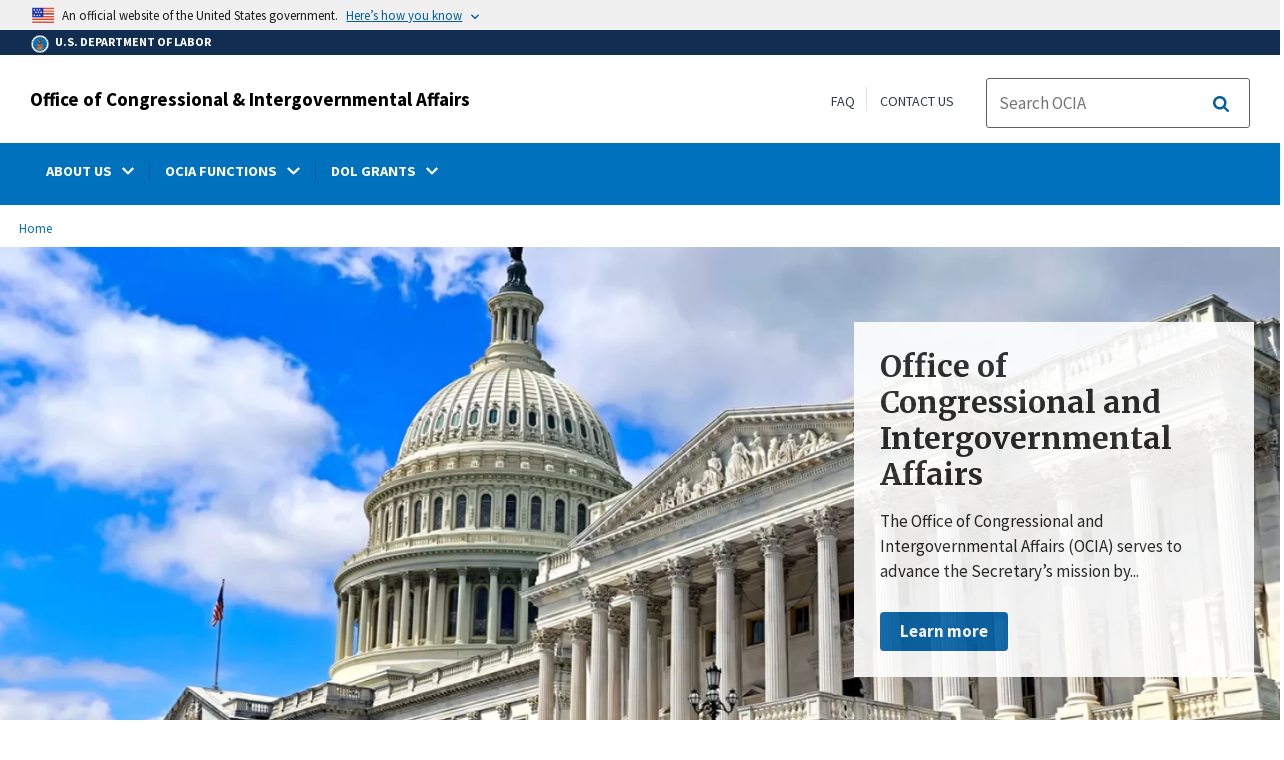

--- FILE ---
content_type: text/html; charset=UTF-8
request_url: https://www.dol.gov/agencies/ocia
body_size: 13688
content:
<!DOCTYPE html>
<html lang="en" dir="ltr" prefix="content: http://purl.org/rss/1.0/modules/content/  dc: http://purl.org/dc/terms/  foaf: http://xmlns.com/foaf/0.1/  og: http://ogp.me/ns#  rdfs: http://www.w3.org/2000/01/rdf-schema#  schema: http://schema.org/  sioc: http://rdfs.org/sioc/ns#  sioct: http://rdfs.org/sioc/types#  skos: http://www.w3.org/2004/02/skos/core#  xsd: http://www.w3.org/2001/XMLSchema# ">
  <head>
    <meta charset="utf-8" />
<link rel="canonical" href="https://www.dol.gov/agencies/ocia" />
<meta property="og:site_name" content="DOL" />
<meta property="og:type" content="website" />
<meta property="og:url" content="https://www.dol.gov/agencies/ocia" />
<meta property="og:title" content="OCIA" />
<meta property="og:description" content="Please enter your email address to receive DOL&#039;s Tribal Affairs newsletter.  " />
<meta property="og:image" content="https://www.dol.gov/sites/dolgov/files/OPA/twitter-cards/HomepageTwittercardOmbre.png" />
<meta property="og:image:url" content="https://www.dol.gov/sites/dolgov/files/OPA/twitter-cards/HomepageTwittercardOmbre.png" />
<meta property="og:image:secure_url" content="https://www.dol.gov/sites/dolgov/files/OPA/twitter-cards/HomepageTwittercardOmbre.png" />
<meta name="twitter:card" content="summary_large_image" />
<meta name="twitter:site" content="@USDOL" />
<meta name="twitter:description" content="Please enter your email address to receive DOL&#039;s Tribal Affairs newsletter.  " />
<meta name="twitter:title" content="OCIA" />
<meta name="twitter:image" content="https://www.dol.gov/sites/dolgov/files/OPA/twitter-cards/HomepageTwittercardOmbre.png" />
<meta name="Generator" content="Drupal 10 (https://www.drupal.org)" />
<meta name="MobileOptimized" content="width" />
<meta name="HandheldFriendly" content="true" />
<meta name="viewport" content="width=device-width, initial-scale=1.0" />
<link rel="icon" href="/themes/opa_theme/favicon.ico" type="image/vnd.microsoft.icon" />

    <title>OCIA | U.S. Department of Labor</title>
    <link rel="stylesheet" media="all" href="/sites/dolgov/files/css/css_5_NO1LdOq0HmHKbHnf3naONZpLB6aIf17kAdmFnoer4.css?delta=0&amp;language=en&amp;theme=opa_theme&amp;include=[base64]" />
<link rel="stylesheet" media="all" href="/sites/dolgov/files/css/css_ruLNVNcZqL4uIcynI_aIxcPa3bbiAVGvUc7BxCDyK7A.css?delta=1&amp;language=en&amp;theme=opa_theme&amp;include=[base64]" />

    <script src="https://script.crazyegg.com/pages/scripts/0074/6572.js" async></script>
<script src="/libraries/fontawesome/js/all.min.js?v=6.4.0" defer></script>
<script src="/libraries/fontawesome/js/v4-shims.min.js?v=6.4.0" defer></script>
<script src="/modules/custom/gtm_helper/js/dataLayer.js?t3igb3" defer></script>
<script src="/modules/custom/gtm_helper/js/bah_dol_header.js?t3igb3" defer></script>
<script src="/modules/custom/gtm_helper/js/opa_dol.js?t3igb3" defer></script>

  
                              <script>!function(a){var e="https://s.go-mpulse.net/boomerang/",t="addEventListener";if("False"=="True")a.BOOMR_config=a.BOOMR_config||{},a.BOOMR_config.PageParams=a.BOOMR_config.PageParams||{},a.BOOMR_config.PageParams.pci=!0,e="https://s2.go-mpulse.net/boomerang/";if(window.BOOMR_API_key="E68AF-EQ2CX-6PS4U-GPXGV-5A3RP",function(){function n(e){a.BOOMR_onload=e&&e.timeStamp||(new Date).getTime()}if(!a.BOOMR||!a.BOOMR.version&&!a.BOOMR.snippetExecuted){a.BOOMR=a.BOOMR||{},a.BOOMR.snippetExecuted=!0;var i,_,o,r=document.createElement("iframe");if(a[t])a[t]("load",n,!1);else if(a.attachEvent)a.attachEvent("onload",n);r.src="javascript:void(0)",r.title="",r.role="presentation",(r.frameElement||r).style.cssText="width:0;height:0;border:0;display:none;",o=document.getElementsByTagName("script")[0],o.parentNode.insertBefore(r,o);try{_=r.contentWindow.document}catch(O){i=document.domain,r.src="javascript:var d=document.open();d.domain='"+i+"';void(0);",_=r.contentWindow.document}_.open()._l=function(){var a=this.createElement("script");if(i)this.domain=i;a.id="boomr-if-as",a.src=e+"E68AF-EQ2CX-6PS4U-GPXGV-5A3RP",BOOMR_lstart=(new Date).getTime(),this.body.appendChild(a)},_.write("<bo"+'dy onload="document._l();">'),_.close()}}(),"".length>0)if(a&&"performance"in a&&a.performance&&"function"==typeof a.performance.setResourceTimingBufferSize)a.performance.setResourceTimingBufferSize();!function(){if(BOOMR=a.BOOMR||{},BOOMR.plugins=BOOMR.plugins||{},!BOOMR.plugins.AK){var e=""=="true"?1:0,t="",n="aojclwqxhw45g2lr7pla-f-75bcf93ce-clientnsv4-s.akamaihd.net",i="false"=="true"?2:1,_={"ak.v":"39","ak.cp":"84449","ak.ai":parseInt("273312",10),"ak.ol":"0","ak.cr":10,"ak.ipv":4,"ak.proto":"h2","ak.rid":"11b6e6cb","ak.r":47376,"ak.a2":e,"ak.m":"dsca","ak.n":"essl","ak.bpcip":"3.146.37.0","ak.cport":35568,"ak.gh":"23.200.85.109","ak.quicv":"","ak.tlsv":"tls1.3","ak.0rtt":"","ak.0rtt.ed":"","ak.csrc":"-","ak.acc":"","ak.t":"1769077718","ak.ak":"hOBiQwZUYzCg5VSAfCLimQ==3Hy5ricjhXi46PX9geHsuZ05+WJfpFEKAZaeFWRvXGbASXsd4EWoWWcUzOTvwDfSALyyUwSl6wKVn1O4SaMPurAWubQ/5xDq/70GV+ed31B1RaeuIZg9SUB8sQ7zf25ks69J7Qiu5bAwDMpzDVlslvLxr0qGjgpUuGihsedOZ/zJf6V4eRkgXCLjEfWXJwxfs1iLqsVrLm0G3Pv/VdN0zfzQRMRCC3L/[base64]","ak.pv":"421","ak.dpoabenc":"","ak.tf":i};if(""!==t)_["ak.ruds"]=t;var o={i:!1,av:function(e){var t="http.initiator";if(e&&(!e[t]||"spa_hard"===e[t]))_["ak.feo"]=void 0!==a.aFeoApplied?1:0,BOOMR.addVar(_)},rv:function(){var a=["ak.bpcip","ak.cport","ak.cr","ak.csrc","ak.gh","ak.ipv","ak.m","ak.n","ak.ol","ak.proto","ak.quicv","ak.tlsv","ak.0rtt","ak.0rtt.ed","ak.r","ak.acc","ak.t","ak.tf"];BOOMR.removeVar(a)}};BOOMR.plugins.AK={akVars:_,akDNSPreFetchDomain:n,init:function(){if(!o.i){var a=BOOMR.subscribe;a("before_beacon",o.av,null,null),a("onbeacon",o.rv,null,null),o.i=!0}return this},is_complete:function(){return!0}}}}()}(window);</script></head>
  <body class="layout-one-sidebar layout-sidebar-first path-node page-node-type-agency-pages">
        <a class="usa-skipnav visually-hidden focusable" href="#main-content" id="skip-nav">
      Skip to main content
    </a>
    
      <div class="dialog-off-canvas-main-canvas" data-off-canvas-main-canvas>
    <div class="layout-container inner-page">
            
<div class="agency-header">
    <header class="header cf usa-header usa-header-extended cd-main-header" role="banner">

        <div class="usa-banner">
      <div class="usa-accordion">
        <header class="usa-banner__header" aria-label="Official United States Government Website Disclaimer">
            <div class="usa-banner__inner">
                <div class="grid-col-auto">
                    <img class="usa-banner__header-flag" src="/themes/opa_theme/img/flag-favicon-57.png" alt="U.S. flag">
                </div>
                <div class="grid-col-fill tablet:grid-col-auto">
                  <p>An official website of the United States government.</p>
                  <p class="usa-banner__header-action" aria-hidden="true">Here’s how you know</p>
                </div>

                <button class="usa-accordion__button usa-banner__button" aria-expanded="false" aria-controls="gov-banner"
                title="Click to expand">
                    <span class="usa-banner__button-text">Here’s how you know</span>
                </button>

            </div>
        </header>
        <div class="usa-banner__content usa-accordion__content" id="gov-banner" hidden>
            <div class="grid-row grid-gap-lg">
                <div class="usa-banner__guidance tablet:grid-col-6">
                    <img class="usa-banner__icon usa-media-block__img" src="/themes/opa_theme/img/icon-dot-gov.svg" alt="Dot gov">
                    <div class="usa-media-block__body">
                        <p>
                            <strong>The .gov means it’s official.</strong>
                            <br> Federal government websites often end in .gov or .mil. Before sharing sensitive information, make sure you’re on a federal government site.
                        </p>
                    </div>
                </div>
                <div class="usa-banner__guidance tablet:grid-col-6">
                    <img class="usa-banner__icon usa-media-block__img" src="/themes/opa_theme/img/icon-https.svg" alt="Https">
                    <div class="usa-media-block__body">
                        <p>
                            <strong>The site is secure.</strong>
                            <br> The <strong>https://</strong> ensures that you are connecting to the official website and that any information you provide is encrypted and transmitted securely.
                        </p>
                    </div>
                </div>
            </div>
        </div>
    </div>
  </div>



        <div id="top-agency-name" class="banner-second container d-flex align-items-center">
    <div class="agency-container agency-container--small d-flex align-items-center container">
        <div class="agency" tabindex="-1">
            <a href="/">
                <div class="d-flex align-items-center dol-logo-area--small">
                    <div class="DOL-header-logo">
                        <img src="/themes/opa_theme/img/Agency_DOL_Logo_dark.svg" alt="United States Department of Labor" title="Home"/>
                    </div>
                    <span>U.S. Department of Labor</span>
                </div>
            </a>
        </div>

    </div>
</div>

        <div class="container d-flex align-items-center agency-name">
                            <span>
                    <a href="/agencies/ocia" title="Office of Congressional &amp; Intergovernmental Affairs">
                        Office of Congressional &amp; Intergovernmental Affairs
                    </a>
                </span>
                        <div class="header-right-container">
              <div class="secondarylinks-container">
                  <div class="align-items-center d-flex">
                      <div class="secondary-links d-flex">
                                                  <div id="block-block-content-08e69fe7-971f-44a5-b9f6-4ad4efb4f0bb">
  
    
      

            <div class="field field--name-field-secondary-menu-links field--type-link field--label-hidden clearfix">
                            <span><a href="/general/faq">FAQ</a></span>
                            <span><a href="/general/contact">Contact Us</a></span>
                    </div>
    
  </div>


                                              </div>

                      


                       <ul class="cd-header-buttons">
                           <li>
                               <div class="dol-menu-button">
                                   <button class="usa-menu-btn dol-menu-button usa-button-primary">Menu</button>
                               </div>

                           </li>
                       </ul>
                  </div>
              </div>
              <div class="searchbox-container nav-hide-on-mobile">
                <div id="block-searchblockdesktopviewport">
  
    
                  <div id="search-placeholder-large" class="form">
             <div class="input-group">
                <form accept-charset="UTF-8" action="//search.usa.gov/search/docs" id="search_form_large" method="get" class="searchbox d-flex usa-search usa-search--small">
                  <div role="search">
                    <div style="margin:0;padding:0;display:inline;"><input name="utf8" type="hidden" value="&#x2713;" /></div>
                    <label for="query_large" class="sr-only">Search</label>
                    <input id="affiliate_large" name="affiliate" type="hidden" value= "www.dol.gov"/>
                    <input class="searchbox-input mag-glass usa-input" id="query_large" name="query" aria-label="search" type="text" name="query" autocomplete="off" placeholder="Search OCIA" tabindex="0" />  <input type="hidden" id="field-dol-search-collections-id-large" name="dc" value="4946">
                     <span class="input-group-btn">
                      <button type="submit" title="Click to Search" class="search-button"></button>
                     </span>
                  </div>
                </form>
              </div>
           </div>
  </div>

              </div>
            </div>
        </div>
        <div id="header-content">
                 
                                        <span class="visually-hidden"> submenu</span>
          <div class="agency-nav-container" id="dol-primary-menu">
            <div class="container">
              <ul block="block-menu-block-ocia" class="clearfix agency-submenu sub-nav-group cd-primary-nav is-fixed main-primary-menu inner-menu ocia-menu" id="cd-primary-nav-secondary-desktop">
                                                                                                                    <li class="has-children" aria-haspopup="false">
                                                    <a href=""><span class="menu-border-wrapper"><span class="menutitle">ABOUT US</span><span class="menuarrow"><p class="backtext">Back</p><i class="fas fa-chevron-down"></i></span></span></a>
                                                                            <ul class="cd-secondary-nav is-hidden">
                                      <li class="has-children">
              <ul class="main-primary-menu inner-agency-ul">
                                                                                                    <li class="has-children" aria-haspopup="false">
                                                    <span><a href="/agencies/ocia/about" data-drupal-link-system-path="node/150189">About Us</a></span>
                                                                            <div class="unorder-flex">
                                                                                                          <ul class="batch-wrapper">
                    <li  class="batch-column-1">
                                                                    <a href="/agencies/ocia/leadership"><span class="menu-border-wrapper">Leadership</span></a>
                                      </li>
                                                                                              <li  class="batch-column-1">
                                                                    <a href="/agencies/ocia/contact"><span class="menu-border-wrapper">Contact Us</span></a>
                                      </li>
                                                                                              <li  class="batch-column-1">
                                                                    <a href="/agencies/ocia/foia"><span class="menu-border-wrapper">FOIA</span></a>
                                      </li>
                        </ul>
                                                                      </div>
                      
                          </li>
                                                                                                </li>
          </ul>
                                    </ul>
                      
                          </li>
                                                                                                        <li class="has-children" aria-haspopup="false">
                                                    <a href="/agencies/ocia/functions"><span class="menu-border-wrapper"><span class="menutitle">OCIA FUNCTIONS</span><span class="menuarrow"><p class="backtext">Back</p><i class="fas fa-chevron-down"></i></span></span></a>
                                                                            <ul class="cd-secondary-nav is-hidden">
                                      <li class="has-children">
              <ul class="main-primary-menu inner-agency-ul">
                                                                                                    <li class="has-children" aria-haspopup="false">
                                                    <span><a href="/agencies/ocia/functions" data-drupal-link-system-path="node/150210">OCIA Functions</a></span>
                                                                            <div class="unorder-flex">
                                                                                                          <ul class="batch-wrapper">
                    <li  class="batch-column-1">
                                                                    <a href="/agencies/ocia/casework"><span class="menu-border-wrapper">Congressional Casework</span></a>
                                      </li>
                                                                                              <li  class="batch-column-1">
                                                                    <a href="/agencies/ocia/intergovernmental-affairs"><span class="menu-border-wrapper">Intergovernmental Affairs</span></a>
                                      </li>
                        </ul>
                                                                      </div>
                      
                          </li>
                                                                                                </li>
          </ul>
                                    </ul>
                      
                          </li>
                                                                                                        <li class="has-children" aria-haspopup="false">
                                                    <a href="/grants"><span class="menu-border-wrapper"><span class="menutitle">DOL GRANTS</span><span class="menuarrow"><p class="backtext">Back</p><i class="fas fa-chevron-down"></i></span></span></a>
                                                                            <ul class="cd-secondary-nav is-hidden">
                                      <li class="has-children">
              <ul class="main-primary-menu inner-agency-ul">
                                                                                          <ul class="batch-wrapper">
                    <li  class="batch-column-1">
                                                                    <a href="/grants"><span class="menu-border-wrapper">DOL Grants</span></a>
                                      </li>
                                                                                                </li>
          </ul>
                                    </ul>
                      
                          </li>
                                                                      </ul>
                          <div class="nav-show-on-mobile outer-search-container">
            <div id="block-searchbox-2">
  
    
      

                        <div class="field field--name-body field--type-text-with-summary field--label-hidden clearfix">
            <div id="search-placeholder" class="form">
            <div class="input-group">
            <form accept-charset="UTF-8" action="//search.usa.gov/search/docs" id="search_form" method="get" class="searchbox d-flex usa-search usa-search--small">
                <div role="search">
                    <div style="margin:0;padding:0;display:inline;"><input name="utf8" type="hidden" value="✓"></div>
                    <label for="query" class="sr-only">Search</label>
                    <input id="affiliate" name="affiliate" type="hidden" value="www.dol.gov">
                    <input class="searchbox-input mag-glass usa-input" id="query" aria-label="search" type="text" name="query" autocomplete="off" placeholder="Search OCIA" tabindex="0">
                    <input type="hidden" id="field-dol-search-collections-id" name="dc" value="4946">
                    <span class="input-group-btn">
                    <button type="submit" title="Click to Search" class="usa-button search-button">
                        <!--i class="fa fa-2x fa-search"></i-->
                    <!--div class="visually-hidden">Search</div-->
                    </button>
                    </span>
                </div>
            </form>
            </div>
            </div></div>
            
  </div>

          </div>
              

  


        </div>
    </header>
</div>
            <div class="pre-content">
            <div id="block-maintenancebannerblock">
  
    
      
  </div>
<div id="block-opa-theme-breadcrumbs">
  
    
      	<div id="breadcrumbs-container" class="container">
		<nav role="navigation" aria-labelledby="system-breadcrumb">
			<span id="system-breadcrumb" class="visually-hidden">Breadcrumb</span>
			<ul class="breadcrumbs usa-breadcrumb__list">
									<li>
													<a href="/" class="usa-breadcrumb__link">Home</a>
											</li>
							</ul>
		</nav>
	</div>
	
  </div>

<div id="block-pagetitle-2">
  
    
                <div class="usa-hero dol-hero">
        <div class="usa-grid" style="background:url('/sites/dolgov/files/OCIA/OCIA-CapHero-1620x600.png');background-repeat:no-repeat;">
          <div class="container grid-container">
            <div class="usa-hero__callout dol-hero-callout dol-section-light flex-align--right">
              <h1 class="usa-hero__heading">Office of Congressional and Intergovernmental Affairs</h1>
            <div class="hero-text">The Office of Congressional and Intergovernmental Affairs (OCIA) serves to advance the Secretary’s mission by...</div>
              <a class="usa-button button-transition" href="/agencies/ocia/about">Learn more</a>
            </div>
          </div>
        </div>
      </div>
          </div>
<div data-drupal-messages-fallback class="hidden"></div>
<div id="block-gtmpixeldolbahcontainer">
  
    
      <noscript aria-hidden="true">
  <iframe src="https://www.googletagmanager.com/ns.html?id=GTM-5VM7ZD" height="0" width="0" style="display:none;visibility:hidden"></iframe>
</noscript><!-- End Google Tag Manager (noscript) -->
  </div>


        </div>
                            <main role="main" class="cd-main-content ocia-content">
                    <div id="page-title-area">
            <div id="block-footercss">
  
    
      

                        <div class="field field--name-body field--type-text-with-summary field--label-hidden clearfix"><p>
<style type="text/css">.manual-search-block #edit-actions--2 {order:2;}
#block-googletagmanagerheader .field { padding-bottom:0 !important; }
#block-googletagmanagerfooter .field { padding-bottom:0 !important; }
#views-exposed-form-manual-cloud-search-manual-cloud-search-results .form-actions{display:block;flex:1;} #tfa-entry-form .form-actions {justify-content:flex-start;} #node-agency-pages-layout-builder-form .form-actions {display:block;} #tfa-entry-form input {height:55px;}
.dol-alert-status-error .alert-status-container {display:inline;font-size:1.4em;color:#e31c3d;}
div#block-eoguidanceviewheader .dol-alerts p {padding: 0;margin: 0;}
.agency-blurb-container .agency_blurb.background--light { padding: 0; }
.h1 {font-family:'Merriweather';font-weight:700;}
p.usa-alert__text {margin-bottom:0!important;}
.manual-search ul.usa-list li {max-width:100%;}
.usa-footer .container {max-width:1440px!important;}
.usa-footer .grid-container {padding-left: 30px!important;}
@media (max-width: 992px){.usa-js-mobile-nav--active, .usa-mobile_nav-active {overflow: auto!important;}}
@media only screen and (min-width: 0px){.agency-nav-container.nav-is-open {overflow-y: unset!important;}}
.table thead th {background-color:#f1f1f1;color:#222;}
.manual-search ul.usa-list li {max-width:100%;}
ol{list-style-type: decimal;}
.cd-main-content p, blockquote {margin-bottom:1em;}
.paragraph--type--html-table .ts-cell-content {max-width: 100%;}
</style>
</p>
</div>
            
  </div>


            
        </div>
                    <aside class="layout-sidebar-first show_left_sidebar left-sidebar" role="complementary">
                

            </aside>
        
        <div id="main-content"></div>

        <div class="layout-content">
            <div id="block-opa-theme-content">
  
    
      

    
<article data-history-node-id="170653" about="/agencies/ocia" class="agency_homepage">
    <div>
          <div class="layout layout--twocol-section layout--twocol-section--67-33">

          <div  class="layout__region layout__region--first">
        <div class="views-element-container">
  
      <h2>Featured Stories</h2>
    
      <div><div class="js-view-dom-id-5e85edb9710ef286366a061878410cf494ebb1767f26fefb366ea9a0faf27bff">
  
  
  

  
  
  

  <div class="js-view-dom-id-ac04c52f3d8e87313f1917117c02c0eac3edc98f113b6bdedf1e53ff4edb03d8">
  
  
  

  
  
  

  

    <div class="featured-stories-grid-row grid-row grid-gap">
                    <div class="fs-container"><div class="views-field views-field-field-featured-stories-bundle"><div class="field-content">
  <div class="paragraph paragraph--type--featured-story-bundle paragraph--view-mode--default story-layout-6">
          

            <div class="field field--name-field-featured-stories-paragraph field--type-entity-reference field--label-hidden clearfix grid-row grid-gap">
                            <div>    <a href="/agencies/ocia/casework">
    <div class="single-featured-story margin-bottom-4">
        <div class="featured-story-image">
            

                        <div class="field field--name-field-image field--type-image field--label-hidden clearfix">  <img loading="lazy" src="/sites/dolgov/files/styles/featured_image/public/OCIA/OCIA-FPB-500x345.png?itok=D7qYXVVf" width="450" height="295" alt="Congressional Casework" typeof="foaf:Image" />


</div>
            
        </div>
        <div class="featured-story-text">
            <h3>

                        <div class="field field--name-field-teaser-title field--type-string field--label-hidden clearfix">Congressional Casework</div>
            </h3>
            <p></p>
        </div>
    </div>
</a>
</div>
                            <div>    <a href="/agencies/ocia/intergovernmental-affairs">
    <div class="single-featured-story margin-bottom-4">
        <div class="featured-story-image">
            

                        <div class="field field--name-field-image field--type-image field--label-hidden clearfix">  <img loading="lazy" src="/sites/dolgov/files/styles/featured_image/public/OCIA/OCIA-Map-500x345.png?itok=351kvC0d" width="450" height="295" alt="Intergovernmental Affairs" typeof="foaf:Image" />


</div>
            
        </div>
        <div class="featured-story-text">
            <h3>

                        <div class="field field--name-field-teaser-title field--type-string field--label-hidden clearfix">Intergovernmental Affairs</div>
            </h3>
            <p></p>
        </div>
    </div>
</a>
</div>
                            <div>    <a href="/grants">
    <div class="single-featured-story margin-bottom-4">
        <div class="featured-story-image">
            

                        <div class="field field--name-field-image field--type-image field--label-hidden clearfix">  <img loading="lazy" src="/sites/dolgov/files/styles/featured_image/public/OCIA/OCIA-Grants-500x345.png?itok=MLyFcYIW" width="450" height="295" alt="Grants" typeof="foaf:Image" />


</div>
            
        </div>
        <div class="featured-story-text">
            <h3>

                        <div class="field field--name-field-teaser-title field--type-string field--label-hidden clearfix">DOL Grants</div>
            </h3>
            <p></p>
        </div>
    </div>
</a>
</div>
                    </div>
    
      </div>
</div></div></div>
            </div>

    

  
  

  
  
</div>

    

  
  

  
  
</div>
</div>

  </div>

      </div>
    
          <div  class="layout__region layout__region--second">
        <div class="views-element-container">
  
      <h2>Quick Links</h2>
    
      <div><div class="js-view-dom-id-21358117050748d4db50799be7b4b0ef7696067e7362d4c5b7fbcd8f3fd14e0d">
  
  
  

  
  
  

  <div class="js-view-dom-id-f278f336da56ae13cf22a6abce77ac605fcb015651950971bc6c44afbc09f05c">
  
  
  

  
  
  

    <div><div class="views-field views-field-field-quick-links-bundle"><div class="field-content">  <div class="paragraph paragraph--type--agency-pages-quick-links paragraph--view-mode--default onecol">
          

            <div class="field field--name-field-quick-links field--type-link field--label-hidden clearfix">
                            <div><a href="/agencies/ocia/about">About us</a></div>
                            <div><a href="/agencies/ocia/functions">OCIA Functions</a></div>
                            <div><a href="/agencies/ocia/leadership">Leadership</a></div>
                            <div><a href="/agencies/ocia/casework">Congressional Casework</a></div>
                            <div><a href="/agencies/ocia/contact">Contact Us</a></div>
                            <div><a href="/agencies/ocia/foia">FOIA</a></div>
                    </div>
    
      </div>
</div></div></div>

    

  
  

  
  
</div>

    

  
  

  
  
</div>
</div>

  </div>
<div class="views-element-container">
  
      <h2>Get Email Updates</h2>
    
      <div><div class="js-view-dom-id-9e0f04fff5334b9c478f8fb7705d2e1936437c899b34d66a7d5dd5434ffd1820">
  
  
  

  
  
  

  <div class="js-view-dom-id-adb2a442b99f79eb4d73f7620d7369954046a3227f8bf70b3bf4a2c83bf13cef">
  
  
  

  
  
  

    <div><div class="views-field views-field-field-modular-blurb"><div class="field-content">                                      <div class="agency-blurb-container" style="border: 0">
                                          <div class="paragraph agency_blurb paragraph--type--modular-blurb paragraph--view-mode--default background--light">
                                

                        <div class="field field--name-field-body-text field--type-text-long field--label-hidden clearfix agency_blurb-text"><p>Please enter your email address to receive DOL's Tribal Affairs newsletter.</p><form action="https://public.govdelivery.com/accounts/USDOL/subscribers/qualify"><p><input alt="topic_id" name="topic_id" type="hidden" value="USDOL_1458"> <input name="email" size="30" title="email" type="text" width="30"><input class="form_button" name="commit" type="submit" value="Subscribe">&nbsp;</p></form></div>
            
                    </div>
                      </div>
  </div></div></div>

    

  
  

  
  
</div>

    

  
  

  
  
</div>
</div>

  </div>

      </div>
    
  </div>

    </div>
</article>

  </div>



                    </div>
    </main>

<footer class="ocia-footer usa-footer usa-footer--big" role="contentinfo">
       <div class="usa-footer__return-to-top container">
        <a href="#" class="footer-scroll-to-top"><span>Scroll to Top</span> <i class="fa fa-arrow-circle-o-up" aria-hidden="true"></i></a>
      </div>

      <section class="dol-footer-nav">
          <div>
        

    <div class="panel">
                  <ul block="block-menu-block-ocia-footer-menu" class="clearfix dol-footer-nav-menu container">
                    <li>
          <a href="/agencies/ocia/about" class="dol-footer-nav-link" data-drupal-link-system-path="node/150189">About Us</a>
                  </li>
              <li>
          <a href="/agencies/ocia/functions" class="dol-footer-nav-link" data-drupal-link-system-path="node/150210">OCIA Functions</a>
                  </li>
              <li>
          <a href="/grants" class="dol-footer-nav-link" data-drupal-link-system-path="node/150596">DOL Grants</a>
                  </li>
            </ul>
      </div>






  </div>

      </section>

      <div class="dol-footer-primary usa-footer__primary-section">
        <div class="grid-container container dol-footer__full-menu">
            <div class="width-inner-padding grid-row grid-gap">


              <div class="footer-address">
                <div class="grid-row">

                  <div class="dol-footer-seal">
                    <div class="dol-seal">
                      <a href="/" title="Home">
                        <img src="/themes/opa_theme/img/DOL-MasterLogo_BLUE.svg" alt="United States Department of Labor" />
                      </a>
                    </div>
                                                 <div class="footer-seal-block">
                                                      <div id="block-block-content-b09e0a49-ed92-4708-bc69-8274ebb7ef2e">
  
    
  
  <div class="footer-seal-block">
    <div class="contact-block">
      <span> 
            <div style="font-weight:bold; margin-bottom:1em">Office of Congressional and Intergovernmental Affairs</div>
      </span>
        <p class="agency_page-footer">An agency within the U.S. Department of Labor</p>
      

                        <div class="field field--name-field-agency-address field--type-text-with-summary field--label-hidden clearfix"><div class="address"><p class="address-block">200 Constitution Ave NW<br>Room S-2220<br>Washington, DC 20210</p><p><a href="tel:1-866-487-2365" onmousedown="_sendEvent('Telephone Clicks','1-866-487-2365','',0);">1-866-487-2365</a></p></div></div>
            
      
      
    </div>
  </div>
  </div>


                        </div>
                    </div>
                  </div>
                </div>

                                <div class="footer_menu">
                  <nav class="usa-footer__nav footer__nav" aria-label="Footer navigation">
                    <div class="grid-row">

                                        <!-- Begin Footer Second-->

            




<div id="block-dolfootermenu-3" class="footer_menu-block">
    <section  class="usa-footer__primary-content usa-footer__primary-content--collapsible dol-footer__primary-content dol-footer__primary-content--collapsible hidden">

    
                <span class="usa-footer__primary-link">Federal Government<i class="far fa-plus-square"></i></span>
        
              
              
                                <ul region="footer_second" block="block-dolfootermenu-3" class="clearfix usa-list usa-list--unstyled">
                          <li class="usa-footer__secondary-link dol-footer__secondary-link">
            <a href="https://www.whitehouse.gov/" class="usa-footer__secondary-link dol-footer__secondary-link">White House</a>
                      </li>
                  <li class="usa-footer__secondary-link dol-footer__secondary-link">
            <a href="/general/disasterrecovery" class="usa-footer__secondary-link dol-footer__secondary-link" data-drupal-link-system-path="node/150257">Disaster Recovery Assistance</a>
                      </li>
                  <li class="usa-footer__secondary-link dol-footer__secondary-link">
            <a href="https://www.disasterassistance.gov/" class="usa-footer__secondary-link dol-footer__secondary-link">DisasterAssistance.gov</a>
                      </li>
                  <li class="usa-footer__secondary-link dol-footer__secondary-link">
            <a href="https://www.usa.gov/" class="usa-footer__secondary-link dol-footer__secondary-link">USA.gov</a>
                      </li>
                  <li class="usa-footer__secondary-link dol-footer__secondary-link">
            <a href="/agencies/oasam/centers-offices/civil-rights-center/resports/notification-and-federal-employee-antidiscrimination-retaliation-act-of-2002" class="usa-footer__secondary-link dol-footer__secondary-link" data-drupal-link-system-path="node/102913">No Fear Act Data</a>
                      </li>
                  <li class="usa-footer__secondary-link dol-footer__secondary-link">
            <a href="https://osc.gov/" class="usa-footer__secondary-link dol-footer__secondary-link">U.S. Office of Special Counsel</a>
                      </li>
                </ul>
            
  
  
  
    
      </section>
</div>




<div id="block-dolfootermenu-4" class="footer_menu-block">
    <section  class="usa-footer__primary-content usa-footer__primary-content--collapsible dol-footer__primary-content dol-footer__primary-content--collapsible">

    
                <span class="usa-footer__primary-link">Labor Department<i class="far fa-plus-square"></i></span>
        
              
              
                                <ul region="footer_second" block="block-dolfootermenu-4" class="clearfix usa-list usa-list--unstyled">
                          <li class="usa-footer__secondary-link dol-footer__secondary-link">
            <a href="/general/aboutdol" class="usa-footer__secondary-link dol-footer__secondary-link" data-drupal-link-system-path="node/21371">About DOL</a>
                      </li>
                  <li class="usa-footer__secondary-link dol-footer__secondary-link">
            <a href="/guidance" class="usa-footer__secondary-link dol-footer__secondary-link" data-drupal-link-system-path="guidance">Guidance Search</a>
                      </li>
                  <li class="usa-footer__secondary-link dol-footer__secondary-link">
            <a href="/general/topic/spanish-speakingtopic" class="usa-footer__secondary-link dol-footer__secondary-link" data-drupal-link-system-path="node/22242">Español</a>
                      </li>
                  <li class="usa-footer__secondary-link dol-footer__secondary-link">
            <a href="https://www.oig.dol.gov/" class="usa-footer__secondary-link dol-footer__secondary-link">Office of Inspector General</a>
                      </li>
                  <li class="usa-footer__secondary-link dol-footer__secondary-link">
            <a href="/general/siteindex" class="usa-footer__secondary-link dol-footer__secondary-link" data-drupal-link-system-path="node/21659">A to Z Index</a>
                      </li>
                </ul>
            
  
  
  
    
      </section>
</div>





<div id="block-menu-block-dol-footer-menu" class="footer_menu-block">
    <section  class="usa-footer__primary-content usa-footer__primary-content--collapsible dol-footer__primary-content dol-footer__primary-content--collapsible">

    
                <span class="usa-footer__primary-link">About The Site<i class="far fa-plus-square"></i></span>
        
          

                      <ul block="block-menu-block-dol-footer-menu" class="clearfix usa-list usa-list--unstyled">
                    <li class="usa-footer__secondary-link dol-footer__secondary-link">
          <a href="/general/foia" class="usa-footer__secondary-link dol-footer__secondary-link footer-secondary-nav-link" data-drupal-link-system-path="node/164397">Freedom of Information Act</a>
                  </li>
              <li class="usa-footer__secondary-link dol-footer__secondary-link">
          <a href="/general/privacynotice" class="usa-footer__secondary-link dol-footer__secondary-link footer-secondary-nav-link" data-drupal-link-system-path="node/21655">Privacy &amp; Security Statement</a>
                  </li>
              <li class="usa-footer__secondary-link dol-footer__secondary-link">
          <a href="/general/disclaim" class="usa-footer__secondary-link dol-footer__secondary-link footer-secondary-nav-link" data-drupal-link-system-path="node/21620">Disclaimers</a>
                  </li>
              <li class="usa-footer__secondary-link dol-footer__secondary-link">
          <a href="/general/aboutdol/website-policies" class="usa-footer__secondary-link dol-footer__secondary-link footer-secondary-nav-link" data-drupal-link-system-path="node/21570">Important Website Notices</a>
                  </li>
              <li class="usa-footer__secondary-link dol-footer__secondary-link">
          <a href="/general/aboutdol/file-formats" class="usa-footer__secondary-link dol-footer__secondary-link footer-secondary-nav-link" data-drupal-link-system-path="node/21378">Plug-Ins Used on DOL.gov</a>
                  </li>
              <li class="usa-footer__secondary-link dol-footer__secondary-link">
          <a href="/general/aboutdol/accessibility" class="usa-footer__secondary-link dol-footer__secondary-link footer-secondary-nav-link" data-drupal-link-system-path="node/21372">Accessibility Statement</a>
                  </li>
            </ul>
      




      </section>
</div>


      

<!-- End Footer -->

                      
                                        </div>
                  </nav>
                </div>




              </div>
          </div>
      </div>
      <!-- Begin Sub Footer -->
 
<section class="dol-footer-secondary">
  <div class="width">
      <div class="width-inner-padding container">
          <div class="usa-grid-full dol-footer-secondary">
                              <div class="dol-footer-secondary-container">
                  <div id="block-opa-theme-siteimprove">
  
    
      

                        <div class="field field--name-body field--type-text-with-summary field--label-hidden clearfix"><script async src="https://siteimproveanalytics.com/js/siteanalyze_6313124.js"></script></div>
            
  </div>


<div class="usa-width-one-half social-media-block">
  <p>Connect With DOL</p>
  <div class="social-media-icons">
                <a class="social-media-icon-opa" href="https://www.facebook.com/departmentoflabor" title="Facebook for the United States Department of Labor">
              <?xml version="1.0" encoding="utf-8"?>
              <svg alt="Facebook for the United States Department of Labor" aria-hidden="true" data-prefix="fab" data-icon="facebook-f" class="svg-inline--fa fa-facebook-f fa-w-9" role="img" xmlns="http://www.w3.org/2000/svg" viewBox="0 0 264 512" focusable="false"><path fill="currentColor" d="M76.7 512V283H0v-91h76.7v-71.7C76.7 42.4 124.3 0 193.8 0c33.3 0 61.9 2.5 70.2 3.6V85h-48.2c-37.8 0-45.1 18-45.1 44.3V192H256l-11.7 91h-73.6v229"></path></svg>
              <span class="usa-sr-only">Facebook</span>
          </a>
                      <a class="social-media-icon-opa" href="https://twitter.com/USDOL" title="Twitter for the United States Department of Labor">
              <?xml version="1.0" encoding="utf-8"?>
              <svg alt="X for the United States Department of Labor" aria-hidden="true" data-prefix="fab" data-icon="x" class="svg-inline--fa fa-instagram fa-w-14" viewBox="0 0 1200 1227" fill="none" xmlns="http://www.w3.org/2000/svg"><path d="M714.163 519.284L1160.89 0H1055.03L667.137 450.887L357.328 0H0L468.492 681.821L0 1226.37H105.866L515.491 750.218L842.672 1226.37H1200L714.137 519.284H714.163ZM569.165 687.828L521.697 619.934L144.011 79.6944H306.615L611.412 515.685L658.88 583.579L1055.08 1150.3H892.476L569.165 687.854V687.828Z" fill="currentColor"/></svg>
              <span class="usa-sr-only">X</span>
          </a>
                      <a class="social-media-icon-opa" href="https://www.instagram.com/USDOL/" title="Instagram for the United States Department of Labor">
              <?xml version="1.0" encoding="utf-8"?>
              <svg alt="Instagram for the United States Department of Labor" aria-hidden="true" data-prefix="fab" data-icon="instagram" class="svg-inline--fa fa-instagram fa-w-14" role="img" xmlns="http://www.w3.org/2000/svg" viewBox="0 0 448 512" focusable="false"><path fill="currentColor" d="M224.1 141c-63.6 0-114.9 51.3-114.9 114.9s51.3 114.9 114.9 114.9S339 319.5 339 255.9 287.7 141 224.1 141zm0 189.6c-41.1 0-74.7-33.5-74.7-74.7s33.5-74.7 74.7-74.7 74.7 33.5 74.7 74.7-33.6 74.7-74.7 74.7zm146.4-194.3c0 14.9-12 26.8-26.8 26.8-14.9 0-26.8-12-26.8-26.8s12-26.8 26.8-26.8 26.8 12 26.8 26.8zm76.1 27.2c-1.7-35.9-9.9-67.7-36.2-93.9-26.2-26.2-58-34.4-93.9-36.2-37-2.1-147.9-2.1-184.9 0-35.8 1.7-67.6 9.9-93.9 36.1s-34.4 58-36.2 93.9c-2.1 37-2.1 147.9 0 184.9 1.7 35.9 9.9 67.7 36.2 93.9s58 34.4 93.9 36.2c37 2.1 147.9 2.1 184.9 0 35.9-1.7 67.7-9.9 93.9-36.2 26.2-26.2 34.4-58 36.2-93.9 2.1-37 2.1-147.8 0-184.8zM398.8 388c-7.8 19.6-22.9 34.7-42.6 42.6-29.5 11.7-99.5 9-132.1 9s-102.7 2.6-132.1-9c-19.6-7.8-34.7-22.9-42.6-42.6-11.7-29.5-9-99.5-9-132.1s-2.6-102.7 9-132.1c7.8-19.6 22.9-34.7 42.6-42.6 29.5-11.7 99.5-9 132.1-9s102.7-2.6 132.1 9c19.6 7.8 34.7 22.9 42.6 42.6 11.7 29.5 9 99.5 9 132.1s2.7 102.7-9 132.1z"></path></svg>
              <span class="usa-sr-only">Instagram</span>
          </a>
      
                    <a class="social-media-icon-opa" href="https://www.linkedin.com/company/u-s-department-of-labor/" title="LinkedIn for the United States Department of Labor">
          <?xml version="1.0" encoding="utf-8"?>
          <svg alt="LinkedIn for the United States Department of Labor" aria-hidden="true" data-prefix="fab" data-icon="linkedin" class="svg-inline--fa fa-linkedin fa-w-18" role="img" xmlns="http://www.w3.org/2000/svg" viewBox="0 0 576 512" focusable="false"><path fill="currentColor" d="M150.65,100.682c0,27.992-22.508,50.683-50.273,50.683c-27.765,0-50.273-22.691-50.273-50.683
          C50.104,72.691,72.612,50,100.377,50C128.143,50,150.65,72.691,150.65,100.682z M143.294,187.333H58.277V462h85.017V187.333z M279.195,187.333h-81.541V462h81.541c0,0,0-101.877,0-144.181c0-38.624,17.779-61.615,51.807-61.615 c31.268,0,46.289,22.071,46.289,61.615c0,39.545,0,144.181,0,144.181h84.605c0,0,0-100.344,0-173.915 s-41.689-109.131-99.934-109.131s-82.768,45.369-82.768,45.369V187.333z"></path></svg>
          <span class="usa-sr-only">LinkedIn</span>
        </a>
                      <a class="social-media-icon-opa" href="https://www.youtube.com/user/USDepartmentofLabor" title="YouTube for the United States Department of Labor">
              <?xml version="1.0" encoding="utf-8"?>
              <svg alt="YouTube for the United States Department of Labor" aria-hidden="true" data-prefix="fab" data-icon="youtube" class="svg-inline--fa fa-youtube fa-w-18" role="img" xmlns="http://www.w3.org/2000/svg" viewBox="0 0 576 512" focusable="false"><path fill="currentColor" d="M549.655 124.083c-6.281-23.65-24.787-42.276-48.284-48.597C458.781 64 288 64 288 64S117.22 64 74.629 75.486c-23.497 6.322-42.003 24.947-48.284 48.597-11.412 42.867-11.412 132.305-11.412 132.305s0 89.438 11.412 132.305c6.281 23.65 24.787 41.5 48.284 47.821C117.22 448 288 448 288 448s170.78 0 213.371-11.486c23.497-6.321 42.003-24.171 48.284-47.821 11.412-42.867 11.412-132.305 11.412-132.305s0-89.438-11.412-132.305zm-317.51 213.508V175.185l142.739 81.205-142.739 81.201z"></path></svg>
              <span class="usa-sr-only">Youtube</span>
          </a>
              </div>
</div>


<div class="usa-width-one-half dol-utility-menu">
<div id="block-menu-block-utility-menu" class="utility-links-block d-flex utility_block" >
  
    
  
      
                                    <a href="/general/aboutdol/website-policies" data-drupal-link-system-path="node/21570">Important Website Notices</a>
                                <a href="/general/privacynotice" data-drupal-link-system-path="node/21655">Privacy &amp; Security Statement</a>
                        


    </div>
</div>

                </div>
                          </div>
          </div>
      </div>
</section>  

<!-- End Footer -->

    </footer>

</div>
  </div>

    
    <script type="application/json" data-drupal-selector="drupal-settings-json">{"path":{"baseUrl":"\/","pathPrefix":"","currentPath":"node\/170653","currentPathIsAdmin":false,"isFront":false,"currentLanguage":"en"},"pluralDelimiter":"\u0003","suppressDeprecationErrors":true,"ajaxPageState":{"libraries":"[base64]","theme":"opa_theme","theme_token":null},"ajaxTrustedUrl":[],"multiselect":{"widths":250},"data":{"extlink":{"extTarget":true,"extTargetNoOverride":false,"extNofollow":false,"extNoreferrer":false,"extFollowNoOverride":false,"extClass":"ext","extLabel":"(link is external)","extImgClass":false,"extSubdomains":false,"extExclude":"(hirevets\\.gov)|(apprenticeship\\.gov)|(worker\\.gov)|(employer\\.gov)|(askearn\\.org)|(askjan\\.org)|(benefits\\.gov)|(bls\\.gov)|(careerinfonet\\.org)|(careeronestop\\.org)|(disability\\.gov)|(dol\\.gov)|(dol-esa\\.gov)|(doleta\\.gov)|(epolicyworks\\.org)|(govloans\\.gov)|(jobcorps\\.gov)|(jobcorps\\.org)|(leadcenter\\.org)|(msha\\.gov)|(mynextmove\\.gov)|(mynextmove\\.org)|(myskillsmyfuture\\.org)|(ncwd-youth\\.info)|(onetcenter\\.org)|(onetonline\\.org)|(osha\\.gov)|(servicelocator\\.org)|(unionreports\\.gov)|(useuosh\\.org)|(ustedquepuedehacer\\.org)|(whatcanyoudocampaign\\.org)|(whistleblowers\\.gov)|(workforce3one\\.org)|(wrp\\.gov)|(youthrules\\.gov)|(edg1\\.vcall\\.com\\\/DOL_Ondemand\\\/DOL\\\/Webcasts\\.htm)|(veterans\\.gov)|(trainingproviderresults\\.gov)|(dol\\.secure.force\\.com)","extInclude":"","extCssExclude":"","extCssExplicit":"","extAlert":false,"extAlertText":"Thank You for Visiting Our Website. You are exiting the Department of Labor web server. The Department of Labor does not endorse, takes no responsibility for, and exercises no control over the linked organization or its views, or contents, nor does it vouch for the accuracy or accessibility of the information contained on the destination server. The Department of Labor also cannot authorize the use of copyrighted materials contained in linked websites. Users must request such authorization from the sponsor of the linked website.","mailtoClass":"0","mailtoLabel":"(link sends email)","extUseFontAwesome":false,"extIconPlacement":"append","extFaLinkClasses":"fa fa-external-link","extFaMailtoClasses":"fa fa-envelope-o","whitelistedDomains":[]}},"user":{"uid":0,"permissionsHash":"56c78ae609f3941406639c59e536562145b65863b91cabade015aff798a39dea"}}</script>
<script src="/sites/dolgov/files/js/js_3xI5UR91MoV1Fsv-sjWDTnn9kbmSqyTi21Y4bze5Q0E.js?scope=footer&amp;delta=0&amp;language=en&amp;theme=opa_theme&amp;include=[base64]"></script>
<script src="/core/../themes/opa_theme/components/side-nav-callout-box/side-nav-callout-box.js?t3igb3" defer></script>
<script src="/core/../themes/opa_theme/components/side-navigation/side-navigation.js?t3igb3" defer></script>
<script src="https://cdn.jsdelivr.net/npm/gsap@3.12.5/dist/gsap.min.js"></script>
<script src="https://cdn.jsdelivr.net/npm/gsap@3.12.5/dist/ScrollTrigger.min.js"></script>
<script src="/core/../themes/opa_theme/components/sticky-navigation-menu/sticky-navigation-menu.js?t3igb3" defer></script>
<script src="/core/../themes/opa_theme/components/was-this-helpful/was-this-helpful.js?t3igb3" defer></script>
<script src="/sites/dolgov/files/js/js_XULv_hKa_5ILpDoBZ_JCxvQrwhcGebS3QGsoztQB5dQ.js?scope=footer&amp;delta=7&amp;language=en&amp;theme=opa_theme&amp;include=[base64]"></script>

  </body>
</html>
